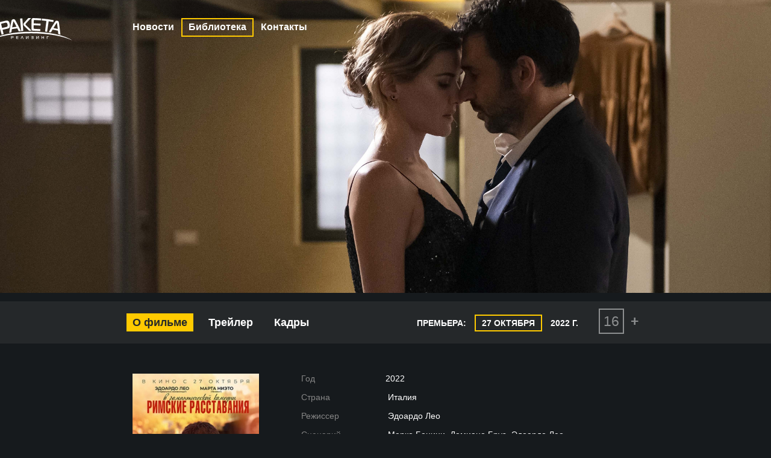

--- FILE ---
content_type: text/html; charset=UTF-8
request_url: http://raketafilm.ru/lib/detail.php?tabs=film&ID=1344
body_size: 3992
content:
<html>
<head>
<meta http-equiv="Content-Type" content="text/html; charset=UTF-8" />
<link href="/bitrix/cache/css/s1/raketafilm_film/kernel_main/kernel_main.css?171430719936635" type="text/css"  rel="stylesheet" />
<link href="/bitrix/cache/css/s1/raketafilm_film/page_627c514cbf574dca364f866b1e3b2ff7/page_627c514cbf574dca364f866b1e3b2ff7.css?171430719935481" type="text/css"  rel="stylesheet" />
<link href="/bitrix/cache/css/s1/raketafilm_film/template_7cc119f943ce2d47714e24c44c8dd22d/template_7cc119f943ce2d47714e24c44c8dd22d.css?171430719967164" type="text/css"  data-template-style="true"  rel="stylesheet" />
<script type="text/javascript">if(!window.BX)window.BX={message:function(mess){if(typeof mess=='object') for(var i in mess) BX.message[i]=mess[i]; return true;}};</script>
<script type="text/javascript">(window.BX||top.BX).message({'JS_CORE_LOADING':'Загрузка...','JS_CORE_NO_DATA':'- Нет данных -','JS_CORE_WINDOW_CLOSE':'Закрыть','JS_CORE_WINDOW_EXPAND':'Развернуть','JS_CORE_WINDOW_NARROW':'Свернуть в окно','JS_CORE_WINDOW_SAVE':'Сохранить','JS_CORE_WINDOW_CANCEL':'Отменить','JS_CORE_H':'ч','JS_CORE_M':'м','JS_CORE_S':'с','JSADM_AI_HIDE_EXTRA':'Скрыть лишние','JSADM_AI_ALL_NOTIF':'Показать все','JSADM_AUTH_REQ':'Требуется авторизация!','JS_CORE_WINDOW_AUTH':'Войти','JS_CORE_IMAGE_FULL':'Полный размер'});</script>
<script type="text/javascript">(window.BX||top.BX).message({'LANGUAGE_ID':'ru','FORMAT_DATE':'DD.MM.YYYY','FORMAT_DATETIME':'DD.MM.YYYY HH:MI:SS','COOKIE_PREFIX':'BITRIX_SM','SERVER_TZ_OFFSET':'10800','SITE_ID':'s1','USER_ID':'','SERVER_TIME':'1769913091','USER_TZ_OFFSET':'0','USER_TZ_AUTO':'Y','bitrix_sessid':'3e942c85095dd0231fdf55d68c6da334'});</script>


<script type="text/javascript" src="/bitrix/cache/js/s1/raketafilm_film/kernel_main/kernel_main.js?1714997188317528"></script>
<script type="text/javascript">BX.setJSList(['/bitrix/js/main/core/core.js?142468872197612','/bitrix/js/main/core/core_ajax.js?142468871935278','/bitrix/js/main/json/json2.min.js?14246207093467','/bitrix/js/main/core/core_ls.js?142462070910330','/bitrix/js/main/session.js?14246886393170','/bitrix/js/main/core/core_popup.js?142468871939406','/bitrix/js/main/core/core_window.js?142468862996525','/bitrix/js/main/utils.js?142462070930972','/bitrix/templates/raketafilm_film/components/bitrix/catalog.element/library/script.js?142462072450044','/bitrix/templates/raketafilm_film/js/jquery-2.1.1.min.js?142462072584249','/bitrix/templates/raketafilm_film/js/jquery-1.4.3.min.js?142462072577888','/bitrix/templates/raketafilm_film/js/jquery.mCustomScrollbar.concat.min.js?142462072540301','/bitrix/templates/raketafilm_film/js/lightbox.min.js?14246207257800','/bitrix/templates/raketafilm_film/js/jquery.fancybox-1.3.4.pack.js?142462072515628','/bitrix/templates/raketafilm_film/components/bitrix/catalog.element/library_menu/script.js?142462072548321']); </script>
<script type="text/javascript">BX.setCSSList(['/bitrix/js/main/core/css/core.css?14246887195336','/bitrix/js/main/core/css/core_popup.css?142468863328664','/bitrix/templates/raketafilm_film/components/bitrix/catalog.element/library/style.css?142462072429781','/bitrix/templates/raketafilm_film/components/bitrix/catalog.element/library/themes/blue/style.css?14246207251098','/bitrix/templates/raketafilm/css/styles_1424620724.css?142462271319813','/bitrix/templates/raketafilm_film/css/lightbox.css?14246207254122','/bitrix/templates/raketafilm_film/css/jquery.fancybox-1.3.4.css?14246207258972','/bitrix/templates/raketafilm_film/components/bitrix/catalog.element/library_menu/style.css?142462072529611']); </script>


<script type="text/javascript" src="/bitrix/cache/js/s1/raketafilm_film/template_b00cf517ebfc15c35d911394b8d2eb0b/template_b00cf517ebfc15c35d911394b8d2eb0b.js?1714307199275185"></script>
<script type="text/javascript" src="/bitrix/cache/js/s1/raketafilm_film/page_4a98fcfcbfff5daa4714d7bef2970e49/page_4a98fcfcbfff5daa4714d7bef2970e49.js?171430719950249"></script>
<script type="text/javascript">
bxSession.Expand(1440, '3e942c85095dd0231fdf55d68c6da334', false, '921db42961dc77a3d25964c437be6901');
</script>
<script type="text/javascript">var _ba = _ba || []; _ba.push(["aid", "fb6e6606e6d242abcf047381bc4d1124"]); _ba.push(["host", "raketafilm.ru"]); (function() {var ba = document.createElement("script"); ba.type = "text/javascript"; ba.async = true;ba.src = (document.location.protocol == "https:" ? "https://" : "http://") + "bitrix.info/ba.js";var s = document.getElementsByTagName("script")[0];s.parentNode.insertBefore(ba, s);})();</script>


<title>
    РИМСКИЕ РАССТАВАНИЯ</title>
    	    	            	
	    <link rel="stylesheet" href="/bitrix/templates/raketafilm_film/js/jquery.mCustomScrollbar.css">
    <meta name='yandex-verification' content='61a783b7a33d2ffe' />
</head>
<body>
<script>
    (function(i,s,o,g,r,a,m){i['GoogleAnalyticsObject']=r;i[r]=i[r]||function(){
        (i[r].q=i[r].q||[]).push(arguments)},i[r].l=1*new Date();a=s.createElement(o),
        m=s.getElementsByTagName(o)[0];a.async=1;a.src=g;m.parentNode.insertBefore(a,m)
    })(window,document,'script','//www.google-analytics.com/analytics.js','ga');

    ga('create', 'UA-60348833-1', 'auto');
    ga('send', 'pageview');

</script>
<!-- Yandex.Metrika counter --><script type="text/javascript">(function (d, w, c) { (w[c] = w[c] || []).push(function() { try { w.yaCounter28922240 = new Ya.Metrika({id:28922240, webvisor:true, clickmap:true, trackLinks:true, accurateTrackBounce:true, trackHash:true}); } catch(e) { } }); var n = d.getElementsByTagName("script")[0], s = d.createElement("script"), f = function () { n.parentNode.insertBefore(s, n); }; s.type = "text/javascript"; s.async = true; s.src = (d.location.protocol == "https:" ? "https:" : "http:") + "//mc.yandex.ru/metrika/watch.js"; if (w.opera == "[object Opera]") { d.addEventListener("DOMContentLoaded", f, false); } else { f(); } })(document, window, "yandex_metrika_callbacks");</script><noscript><div><img src="//mc.yandex.ru/watch/28922240" style="position:absolute; left:-9999px;" alt="" /></div></noscript><!-- /Yandex.Metrika counter -->
    <header class="main-header">
        <div class="wrap">
				<a href="/">
					<img src="/bitrix/templates/raketafilm/img/logo.png" alt="" width="" height="" class="logo" />
				</a>
                        <nav class="top-menu">
	
					<a href="/news/">Новости</a>
		
	
					<a class="active" href="/lib/">Библиотека</a>
		
	
					<a href="/contacts/">Контакты</a>
		
	</nav>

			</div>
        <div class="main-menu">
    <div class="wrap cf">
        <nav class="fll">
            <a href="/lib/detail.php?tabs=film&ID=1344"  class="active">О фильме</a>
            <a href="/lib/detail.php?tabs=trailer&ID=1344" >Трейлер</a>
            <a href="/lib/detail.php?tabs=frame&ID=1344" >Кадры</a>
                    </nav>

        <div class="flr movie-info">
                            <p>Премьера: <span class="premiere-date">27 Октября</span> 2022 г.</p>

                                        <p class="rating"><span>16</span> +</p>
                    </div>
    </div>
</div>
<div class="header-background">
<img src="/upload/iblock/c1a/c1a5c41008a93c3acb80b840cb1d811f.jpg" alt="" width="1440" height="">
</div>
<div class="film-blackout" style="background: rgba(0, 0, 0, 0);"></div>

	</header>

		<main>
            <div class="wrap">


<!--Табы-->
        <div class="movie-information">
            <img src="/upload/iblock/fc7/fc70d00ddc3dde6de1493da8682f835d.jpg" alt="" width="210" height="" class="movie-poster">

            <div class="oh">
                <dl>
                    <dt>Год
                    </dt><dd>2022</dd>
                </dl>
                <dl>
                    <dt>Страна</dt>
                    <dd>                                                    Италия</dd>
                </dl>
                                <dl>
                    <dt>Режиссер</dt>
                    <dd>
                                                                            Эдоардо Лео                    </dd>
                </dl>
                                                <dl>
                    <dt>Сценарий</dt>
                    <dd>
                                                                                                                                    Марко Бонини, Дамиано Бруэ, Эдоардо Лео                    </dd>
                </dl>
                                                <dl>
                    <dt>Продюсер</dt>
                    <dd>
                                                                                                                                     Федерика Лучизано, Фульвио Лучизано, Антония Нава                    </dd>
                </dl>
                                                                <dl class="mt50">
                    <dt>Премьера РФ</dt>
                    <dd>27 Октября 2022</dd>
                </dl>
                

                                                    <dl class="mt50">
                        <dt>В главных ролях</dt>
                        <dd>
                                                                                                                                                                                                                        Эдоардо Лео, Марта Ньето, Клаудия Джерини, Стефано Фрези, Марко Бонини                        </dd>
                    </dl>
                            </div>
        </div>

        

<div class="movie-description">
    Насколько бывает трудно расстаться после брака или отношений длиной в 10 лет. Как тяжело найти правильный способ, подобрать слова. Как уйти от мужчины, которому не хочешь причинить боль? Что если однажды, в момент отчаяния, ты решишься написать письмо в любимый журнал, в специальную колонку? И что если это письмо вдруг окажется на столе у того, от кого ты хочешь уйти?<br>
 <br>
 Трейлер фильма&nbsp;<a href="https://www.youtube.com/watch?v=yxBDxe5uA3w">РИМСКИЕ РАССТАВАНИЯ в кинотеатрах с 27 октября | Трейлер - YouTube</a><br></div>
<script type="text/javascript">
BX.ready(
	BX.defer(function(){
		if (!!window.obbx_2651810545_1344)
		{
			window.obbx_2651810545_1344.allowViewedCount(true);
		}
	})
);
</script>


</div>
</main>
</body>
</html>

--- FILE ---
content_type: text/css
request_url: http://raketafilm.ru/bitrix/cache/css/s1/raketafilm_film/template_7cc119f943ce2d47714e24c44c8dd22d/template_7cc119f943ce2d47714e24c44c8dd22d.css?171430719967164
body_size: 11204
content:



/* Start:/bitrix/templates/raketafilm/css/styles_1424620724.css*/
body,div,dl,dt,dd,ul,ol,li,h1,h2,h3,h4,h5,h6,pre,form,fieldset,input,textarea,p,blockquote,th,td,article,aside,canvas,details,figcaption,figure,footer,header,hgroup,menu,nav,section,summary,time,mark,audio,video{margin:0;padding:0;}table{border-collapse:collapse;border-spacing:0;}fieldset,img,span{border:0;}address,caption,cite,code,dfn,th,var{font-style:normal;font-weight:normal;}ol,ul{list-style:none;}caption,th{text-align:left;}abbr,acronym{border:0;}sup,sub{vertical-align:baseline;position:relative;top:-0.4em;}sub{top:.4em;}article,aside,details,figcaption,figure,footer,header,hgroup,menu,nav,section,main,time{display:block;}.fll{float:left !important;}.flr{float:right !important;}.oh{overflow:hidden !important;}.dn{display:none !important;}.db{display:block !important;}.dib{display:inline-block !important;}.r{text-align:right !important;}.l{text-align:left !important;}.c{text-align:center !important;}.bold{font-weight:bold !important;}.red{color:#c33 !important;}.gray{color:#858585 !important;}.mt0{margin-top:0 !important;}.mt15{margin-top:15px !important;}.mt50{margin-top:50px !important;}.mb0{margin-bottom:0 !important;}.mb5{margin-bottom:5px !important;}.mb10{margin-bottom:10px !important;}.mb15{margin-bottom:15px !important;}.mb20{margin-bottom:20px !important;}.mb25{margin-bottom:25px !important;}.mb30{margin-bottom:30px !important;}.mb50{margin-bottom:50px !important;}.mr5{margin-right:5px !important;}.mr10{margin-right:10px !important;}.jf{text-align:justify;width:100%;font-size:.1px;}.jf > li,.jf .jfix,.jf .jfItem{display:inline-block;font-size:1.2rem;text-align:left;vertical-align:top;}.jf .jfix{width:100%;}.jf .jfix,.jf .dummy{font:0/0 A;height:0;margin:0 !important;padding:0 !important;}.cf:before,.cf:after{content:" ";display:table;}.cf:after{clear:both;}html{font-size:62.5%;}body,html{height:100%;}body{background:#161a1d;font-family:'Myriad Pro', sans-serif;color:#fff;font-size:1.4rem;-webkit-text-size-adjust:100%;text-rendering:optimizeLegibility;}a{color:inherit;text-decoration:none;}a:hover{color:#ffdf63;}.h1,.h2{text-transform:uppercase;}.h1{font-size:2.6rem;}.h2{font-size:1.8rem;}.select{display:block;width:160px;border:1px solid #fff;border-radius:4px;font-size:1.4rem;padding:6px 25px 6px 10px;position:relative;white-space:nowrap;cursor:default;-webkit-box-sizing:border-box;-moz-box-sizing:border-box;-o-box-sizing:border-box;box-sizing:border-box;}.select:after{background:url('/bitrix/templates/raketafilm/img/sprite.png') -9px 0 no-repeat;position:absolute;right:10px;top:50%;margin-top:-6px;content:'';width:10px;height:12px;cursor:pointer;}.select:hover{border-color:#ffca00;color:#ffca00;}.select:hover:after{background-position:-19px 0;}.select.active{background:#fff;color:#161a1d;border-radius:4px 4px 0 0;border-color:#fff;border-bottom-color:#a6a8a9;z-index:1;}.select.active ul{max-height:500px;}.select span{overflow:hidden;display:block;text-overflow:ellipsis;}.select ul{position:absolute;top:100%;background:#fff;margin-top:1px;left:-1px;right:-1px;border-radius:0 0 4px 4px;overflow:hidden;max-height:0;text-align:left;-webkit-transition:max-height .3s ease 0s;-moz-transition:max-height .3s ease 0s;-o-transition:max-height .3s ease 0s;transition:max-height .3s ease 0s;}.select ul li{padding:3px 26px 3px 11px;cursor:pointer;}.select ul li:hover{background:#fff3c4;}.select ul .selected{position:relative;}.select ul .selected:after{background:url("/bitrix/templates/raketafilm/img/sprite.png") no-repeat -29px 0;content:"";cursor:pointer;height:10px;margin-top:-5px;position:absolute;right:10px;top:50%;width:10px;}@font-face{font-family:'robotoregular';src:url('/bitrix/templates/raketafilm/fonts/roboto-regular.eot');src:url('/bitrix/templates/raketafilm/fonts/roboto-regular.eot?#iefix') format('embedded-opentype'), url('/bitrix/templates/raketafilm/fonts/roboto-regular.woff2') format('woff2'), url('/bitrix/templates/raketafilm/fonts/roboto-regular.woff') format('woff'), url('/bitrix/templates/raketafilm/fonts/roboto-regular.ttf') format('truetype');font-weight:normal;font-style:normal;}.roboto{font-family:'robotoregular', 'Myriad Pro', sans-serif;}.wrap{width:840px;padding:0 20px;margin:0 auto;}main{padding-bottom:115px;}.main-title{font-size:7.2rem;text-transform:uppercase;letter-spacing:2px;font-weight:500;}.library-title{font-size:3.2rem;font-weight:bold;text-transform:uppercase;text-align:center;margin-bottom:50px;}.small-gray{color:#979898;font-weight:normal;font-size:1.6rem;}.icon{background:url("/bitrix/templates/raketafilm/img/sprite.png") no-repeat;display:inline-block;}.back-link-icon{width:9px;height:12px;}.play-icon{width:88px;height:88px;background-position:0 -12px;cursor:pointer;}.play-icon:hover{background-position:0 -123px;}.list-icon{background-position:0 -211px;height:20px;width:20px;}.list-icon:hover{background-position:-20px -211px;}.tile-icon{background-position:-40px -211px;height:19px;width:19px;}.tile-icon:hover{background-position:-59px -211px;}.zoom-up-icon{background-position:0 -322px;height:44px;width:44px;}.download-icon{background-position:-40px 0;height:11px;width:12px;}.download-icon:hover{background-position:-52px 0;}.icon-clock{background-position:-64px 0;height:12px;width:12px;}.icon-arrow{cursor:pointer;height:45px;width:45px;}.icon-arrow-up{background-position:-45px -231px;}.icon-arrow-up:hover{background-position:0 -276px;}.icon-arrow-down{background-position:0 -231px;}.icon-arrow-down:hover{background-position:-45px -276px;}.film-blackout{background:rgba(0,0,0,0.2);bottom:0;content:"";left:0;position:absolute;right:0;top:0;}.logo{position:absolute;right:100%;margin-right:80px;}.main-header{height:470px;padding-top:30px;position:relative;padding-bottom:70px;margin-bottom:50px;overflow:hidden;}.main-header .wrap{position:relative;z-index:1;}.main-header .top-menu{margin-bottom:150px;}.inner-header{padding-top:30px;margin-bottom:70px;}.inner-header .wrap{position:relative;}.header-background{position:absolute;top:0;left:50%;margin-left:-720px;}.top-menu{font-size:0;margin-left:-12px;font-weight:bold;}.top-menu a{font-size:1.6rem;display:inline-block;line-height:25px;padding:0 10px;border:2px solid transparent;padding-bottom:2px;}.top-menu a:hover{color:#ffca00;}.top-menu .active{border-color:#ffca00;cursor:default;}.top-menu .active:hover{color:#fff;}.producer{text-transform:uppercase;}.main-menu{background:#25282a;position:absolute;z-index:1;bottom:0;left:0;right:0;padding:20px 0;}.main-menu p{display:inline-block;}.main-menu nav{font-size:0;margin-left:-10px;}.main-menu nav a{display:inline-block;font-size:1.8rem;font-weight:bold;line-height:30px;padding:0 10px;}.main-menu nav a + a{margin-left:15px;}.main-menu nav a.active,.main-menu nav a:hover{color:#25282a;background:#ffca00;}.movie-info{text-align:right;font-size:1.4rem;text-transform:uppercase;font-weight:bold;line-height:67px;margin:-20px 0;}.movie-info .premiere-date{border:2px solid #ffca00;margin:0 10px;padding:0 10px;line-height:24px;display:inline-block;}.movie-info .rating{margin-left:30px;color:#8d8f90;font-size:2.3rem;}.movie-info .rating span{width:38px;height:38px;line-height:38px;border:2px solid #8d8f90;text-align:center;display:inline-block;margin-right:5px;font-weight:300;}.library-menu{text-align:center;text-transform:uppercase;font-size:0;margin-bottom:30px;font-family:'robotoregular', 'Myriad Pro', sans-serif;}.library-menu li{display:inline-block;font-size:1.6rem;}.library-menu li + li{margin-left:40px;}.library-menu span{border-bottom:1px solid #ffca00;}.main-page{position:relative;}.main-page h1{font-size:5rem;text-transform:uppercase;font-weight:300;}.main-page main{padding-bottom:0;height:100%;}.main-page img{display:block;}.main-page .right-navigation{border-right:2px dotted #908e8e;bottom:0;position:absolute;right:30px;top:0;z-index:1;text-align:right;z-index:15;}.main-page .right-navigation li{padding-right:30px;position:absolute;right:30px;white-space:nowrap;cursor:pointer;}.main-page .right-navigation .title{font-size:2rem;margin-bottom:5px;text-transform:uppercase;font-weight:bold;position:relative;}.main-page .right-navigation .title:after{background:#fff;border-radius:10px;content:"";height:12px;position:absolute;right:-37px;width:12px;top:50%;margin-top:-6px;}.main-page .right-navigation .premiere{color:#cacaca;}.main-page .inner-header{position:absolute;top:0;left:0;right:0;z-index:10;}.main-page .slide-item{height:800px;overflow:hidden;position:relative;}.main-page .slide-item img{display:block;left:50%;position:absolute;top:0;-webkit-transform:translateX(-50%);-moz-transform:translateX(-50%);-o-transform:translateX(-50%);transform:translateX(-50%);}.main-page .movie{z-index:1;position:absolute;top:230px;right:0;width:1200px;border-top:1px solid rgba(255,255,255,0.4);padding-top:10px;}.main-page .title-wrap{position:relative;}.main-page .premier{font-weight:bold;margin-bottom:90px;text-transform:uppercase;}.main-page .premier span{vertical-align:middle;line-height:24px;display:inline-block;}.main-page .premier .producer{line-height:30px;}.main-page .date{border:2px solid #ffca00;color:#fff;margin:0 10px;padding:0 10px;}.main-page .rating{border:2px solid;text-align:center;width:23px;margin-left:30px;}.main-page .producer{border-left:1px solid rgba(255,255,255,0.4);margin-left:30px;padding-left:30px;}.main-page .play{font-size:1rem;margin:-44px 100px 0 0;position:absolute;right:100%;text-transform:uppercase;top:50%;}.main-page .play p{left:50%;position:absolute;top:100%;-webkit-transform:translateX(-50%);-moz-transform:translateX(-50%);-o-transform:translateX(-50%);transform:translateX(-50%);}.main-page .info{color:#d2cdcc;font-size:1.6rem;font-weight:bold;width:600px;margin-bottom:90px;}.main-page .description .about{color:#ffca00;font-size:1.8rem;font-weight:bold;padding-left:50px;position:relative;margin-right:30px;}.main-page .description .about:after{background:url("/bitrix/templates/raketafilm/css/../img/sprite.png") no-repeat -45px -323px;content:"";height:18px;left:0;position:absolute;width:21px;}.main-page .news-box{width:360px;font-size:1.6rem;display:inline-block;vertical-align:top;}.main-page .news-box .news{text-transform:uppercase;font-weight:bold;margin-bottom:5px;}.main-page .news-box .title{color:#ffca00;margin-bottom:5px;}.back-link{font-size:1.2rem;padding-left:20px;text-transform:uppercase;text-decoration:underline;font-weight:bold;}.back-link .back-link-icon{display:inline-block;vertical-align:middle;margin-right:8px;}.date{color:#858585;text-transform:uppercase;margin-bottom:15px;}.date span{margin-left:10px;}.white-bg-box{padding:35px 45px 40px 35px;background:#fff;color:#161a1d;font-size:1.6rem;}.white-bg-box a{border-bottom:1px solid;}.white-bg-box p + p{margin-top:25px;}.white-bg-box .h1{width:70%;font-weight:600;}.movie-information{margin-bottom:50px;overflow:hidden;}.movie-information dl + dl{margin-top:15px;}.movie-information dt,.movie-information dd{display:inline-block;vertical-align:top;}.movie-information dt{color:#858585;width:140px;}.movie-information dd{width:400px;}.movie-poster{float:left;margin-right:70px;}.movie-description{padding-top:50px;margin-bottom:50px;border-top:1px solid #45484a;font-size:1.8rem;}.movie-description p + p{margin-top:30px;}.rating-box{margin-bottom:60px;}.rating-box li{display:inline-block;vertical-align:top;}.rating-box li + li{margin-left:30px;}.rating-box .rating{border:3px solid #fff;display:inline-block;height:25px;line-height:25px;padding:0 4px;}.rating-box .rating span{display:inline-block;vertical-align:middle;font-size:10px;line-height:1;}.rating-box .rating span + span{font-size:20px;font-weight:bold;margin-left:5px;}.news-list li{height:320px;overflow:hidden;background:#1e2326;position:relative;}.news-list li + li{margin-top:30px;}.news-list .oh{padding:25px 50px 40px 0;}.news-list .h1{color:#ffca00;font-weight:300;margin-bottom:10px;}.news-list .text{font-size:1.6rem;}.news-list .img-wrap{width:355px;height:100%;position:relative;float:left;margin-right:30px;overflow:hidden;}.news-list .img-wrap img{position:absolute;top:50%;left:50%;-webkit-transform:translate(-50%,-50%);-moz-transform:translate(-50%,-50%);-o-transform:translate(-50%,-50%);transform:translate(-50%,-50%);}.news-list .img-wrap:hover .play-icon{background-position:0 -123px;}.news-list .read{bottom:20px;left:385px;position:absolute;text-decoration:underline;text-transform:uppercase;}.news-list .play-icon{bottom:30px;position:absolute;right:30px;}.paginator{background:#101315;padding:10px 20px;font-size:0;display:inline-block;}.paginator li{display:inline-block;font-size:2.7rem;vertical-align:middle;}.paginator li:first-child{margin-right:50px;}.paginator li:last-child{margin-left:50px;}.paginator a{padding:0 10px;display:block;}.paginator a:hover{color:#ffca00;}.paginator .active a{color:#b2850d;}.paginator .arrow{display:block;width:18px;height:23px;background:url('/bitrix/templates/raketafilm/img/sprite.png') 0 0 no-repeat;cursor:pointer;}.paginator .left{background-position:-18px -100px;}.paginator .left:hover{background-position:-54px -100px;}.paginator .right{background-position:0 -100px;}.paginator .right:hover{background-position:-36px -100px;}.paginator .disabled{opacity:.2;}.paginator .disabled .arrow{cursor:default;}.paginator .disabled .left{background-position:-18px -100px;}.paginator .disabled .right{background-position:0 -100px;}.library-control{font-size:0;margin-bottom:50px;position:relative;z-index:1;}.library-control > li{display:inline-block;vertical-align:middle;}.library-control > li + li{margin-left:20px;}.library-tile-list{margin-top:-50px;}.library-tile-list li{margin-top:50px;width:254px;}.library-tile-list img{display:block;margin-bottom:15px;box-shadow:0 0 10px #000;}.library-tile-list .title{font-size:1.8rem;text-transform:uppercase;font-weight:bold;margin-bottom:5px;}.library-tile-list .premiere{color:#787a7c;font-size:1.4rem;}.view-switcher-control{border-radius:4px;cursor:pointer;display:table-cell;height:40px;text-align:center;vertical-align:middle;width:40px;}.view-switcher-control:hover .list-icon{background-position:-20px -211px;}.view-switcher-control:hover .tile-icon{background-position:-59px -211px;}.view-switcher-control.active{cursor:default;background:#2d3033;}.view-switcher-control.active .list-icon{background-position:0 -211px;}.view-switcher-control.active .tile-icon{background-position:-40px -211px;}.library-list{margin-bottom:120px;}.library-list li{height:176px;overflow:hidden;background:#1e2326;}.library-list li + li{margin-top:30px;}.library-list .oh{padding:20px 40px 15px 0;}.library-list .h2{font-weight:bold;margin-bottom:5px;}.library-list .premiere{color:#86888a;margin-bottom:20px;}.library-list .text{font-size:1.6rem;}.library-list .img-wrap{width:250px;height:100%;position:relative;float:left;margin-right:30px;overflow:hidden;}.library-list .img-wrap img{position:absolute;top:50%;left:50%;-webkit-transform:translate(-50%,-50%);-moz-transform:translate(-50%,-50%);-o-transform:translate(-50%,-50%);transform:translate(-50%,-50%);}.stills-list{margin:-30px 0 70px;}.stills-list li{width:250px;height:220px;background:#000;overflow:hidden;position:relative;margin-top:30px;}.stills-list li img{position:absolute;top:50%;left:50%;-webkit-transform:translate(-50%,-50%);-moz-transform:translate(-50%,-50%);-o-transform:translate(-50%,-50%);transform:translate(-50%,-50%);}.stills-list a:hover .zoom-up-icon{display:block;}.stills-list .zoom-up-icon{z-index:1;position:absolute;top:20px;left:20px;display:none;}.trailers-list{margin:-20px 0 70px;}.trailers-list li{width:265px;}.trailers-list a{display:block;}.trailers-list a:hover .zoom-up-icon{display:block;}.trailers-list a:hover .play-icon{background-position:0 -123px;}.trailers-list a:hover .title{color:#fff;text-decoration:underline;}.trailers-list .trailer{height:150px;background:#000;overflow:hidden;position:relative;margin-top:30px;margin-bottom:20px;}.trailers-list .trailer img{position:absolute;top:50%;left:50%;-webkit-transform:translate(-50%,-50%);-moz-transform:translate(-50%,-50%);-o-transform:translate(-50%,-50%);transform:translate(-50%,-50%);}.trailers-list .play-icon{z-index:1;position:absolute;top:50%;left:50%;margin:-44px 0 0 -44px;}.trailers-list .date{text-transform:none;color:#5c5f61;font-weight:bold;}.trailers-list .title{text-transform:uppercase;font-weight:bold;}.cinema-box{padding-bottom:50px;}.posters-list{color:#a0a3a4;font-size:1.2rem;margin-top:30px;}.posters-list li{width:170px;margin-top:30px;}.posters-list .download-link{position:relative;padding-right:15px;margin-top:10px;display:block;}.posters-list .download-link .icon{position:absolute;right:0;top:50%;margin-top:-6px;}.posters-list .download-link:hover .download-icon{background-position:-52px 0;}.posters-list .poster{width:170px;height:250px;display:table-cell;vertical-align:middle;}.cinema-box .left-column{float:left;}.cinema-box .left-column .title-box{font-size:1.6rem;font-weight:bold;text-transform:uppercase;margin-bottom:10px;}.cinema-box .left-column .title-box h2{font-size:1.6rem;display:inline-block;}.cinema-box .left-column .title-box .time{margin-left:10px;color:#979898;}.cinema-box .left-column .title-box .icon-clock{margin-right:3px;}.cinema-box .right-column{float:right;}.cinema-box .right-column .title-box{padding-bottom:10px;border-bottom:1px solid #45484a;margin-bottom:15px;}.cinema-box .video{background:#000;position:relative;width:500px;height:280px;cursor:pointer;margin-bottom:20px;}.cinema-box .video .play-icon{z-index:1;position:absolute;top:50%;left:50%;margin:-44px 0 0 -44px;}.cinema-box .video:hover .play-icon{background-position:0 -123px;}.cinema-box .video-sizes{background:#101315;padding:5px 15px 10px;font-size:0;width:500px;color:#a0a3a4;-webkit-box-sizing:border-box;-moz-box-sizing:border-box;-o-box-sizing:border-box;box-sizing:border-box;}.cinema-box .video-sizes li{display:inline-block;font-size:1.4rem;width:50%;margin-top:5px;}.cinema-box .download{margin-left:10px;}.cinema-box .download:hover{color:#ffca00;cursor:pointer;}.cinema-box .download:hover .download-icon{background-position:-52px 0;}.cinema-box .orange{color:#ffca00;cursor:pointer;}.cinema-box .orange:hover{text-decoration:underline;}.cinema-box .mCustomScrollBox{border-bottom:1px solid #000;}.cinema-box .mCSB_scrollTools .mCSB_draggerRail{background-color:#2b2f31;width:1px;}.cinema-box .mCSB_scrollTools .mCSB_dragger .mCSB_dragger_bar{background-color:#525659;border-radius:0;left:-2px;width:5px;}.trailers-video-list li{height:80px;overflow:hidden;cursor:pointer;}.trailers-video-list li + li{margin-top:10px;}.trailers-video-list .img-wrap{width:90px;height:80px;position:relative;overflow:hidden;float:left;margin-right:15px;}.trailers-video-list .img-wrap img{position:absolute;top:50%;left:50%;-webkit-transform:translate(-50%,-50%);-moz-transform:translate(-50%,-50%);-o-transform:translate(-50%,-50%);transform:translate(-50%,-50%);}.trailers-video-list .title{text-transform:uppercase;font-weight:bold;font-size:1.6rem;margin-bottom:3px;}.trailers-video-list .time{font-size:1rem;color:#979898;margin-bottom:8px;}.trailers-video-list .link{color:#ffca00;font-weight:bold;}.trailers-video-list .active .img-wrap:after{content:'';position:absolute;border:2px solid #ffca00;top:0;bottom:0;left:0;right:0;z-index:2;}.contacts{font-size:0;}.contacts li{display:inline-block;vertical-align:top;width:40%;font-size:1.8rem;padding-right:10%;}.contacts li + li{padding:0 0 0 10%;}.contacts dl + dl{margin-top:15px;}.contacts dt{margin-bottom:7px;}.contacts dd{font-size:1.4rem;padding-left:25px;}.social-line{font-size:0;}.social-line li{display:inline-block;}.social-line li + li{margin-left:30px;}.full-line-social{overflow:hidden;margin-top:50px;}.full-line-social li{float:left;}.full-line-social li + li{margin-left:20px;float:right;}
/* End */



/* Start:/bitrix/templates/raketafilm_film/css/lightbox.css*/
/* Preload images */
body:after {
  content: url(/bitrix/templates/raketafilm_film/img/close.png) url(/bitrix/templates/raketafilm_film/img/loading.gif) url(/bitrix/templates/raketafilm_film/img/prev.png) url(/bitrix/templates/raketafilm_film/img/next.png);
  display: none;
}

.lightboxOverlay {
  position: absolute;
  top: 0;
  left: 0;
  z-index: 9999;
  background-color: black;
  filter: progid:DXImageTransform.Microsoft.Alpha(Opacity=80);
  opacity: 0.8;
  display: none;
}

.lightbox {
  position: absolute;
  left: 0;
  width: 100%;
  z-index: 10000;
  text-align: center;
  line-height: 0;
  font-weight: normal;
}

.lightbox .lb-image {
  display: block;
  height: auto;
  max-width: inherit;
  -webkit-border-radius: 3px;
  -moz-border-radius: 3px;
  -ms-border-radius: 3px;
  -o-border-radius: 3px;
  border-radius: 3px;
}

.lightbox a img {
  border: none;
}

.lb-outerContainer {
  position: relative;
  background-color: white;
  *zoom: 1;
  width: 250px;
  height: 250px;
  margin: 0 auto;
  -webkit-border-radius: 4px;
  -moz-border-radius: 4px;
  -ms-border-radius: 4px;
  -o-border-radius: 4px;
  border-radius: 4px;
}

.lb-outerContainer:after {
  content: "";
  display: table;
  clear: both;
}

.lb-container {
  padding: 4px;
}

.lb-loader {
  position: absolute;
  top: 43%;
  left: 0;
  height: 25%;
  width: 100%;
  text-align: center;
  line-height: 0;
}

.lb-cancel {
  display: block;
  width: 32px;
  height: 32px;
  margin: 0 auto;
  background: url(/bitrix/templates/raketafilm_film/img/loading.gif) no-repeat;
}

.lb-nav {
  position: absolute;
  top: 0;
  left: 0;
  height: 100%;
  width: 100%;
  z-index: 10;
}

.lb-container > .nav {
  left: 0;
}

.lb-nav a {
  outline: none;
  background-image: url('[data-uri]');
}

.lb-prev, .lb-next {
  height: 100%;
  cursor: pointer;
  display: block;
}

.lb-nav a.lb-prev {
  width: 34%;
  left: 0;
  float: left;
  background: url(/bitrix/templates/raketafilm_film/img/prev.png) left 48% no-repeat;
  filter: progid:DXImageTransform.Microsoft.Alpha(Opacity=0);
  opacity: 0;
  -webkit-transition: opacity 0.6s;
  -moz-transition: opacity 0.6s;
  -o-transition: opacity 0.6s;
  transition: opacity 0.6s;
}

.lb-nav a.lb-prev:hover {
  filter: progid:DXImageTransform.Microsoft.Alpha(Opacity=100);
  opacity: 1;
}

.lb-nav a.lb-next {
  width: 64%;
  right: 0;
  float: right;
  background: url(/bitrix/templates/raketafilm_film/img/next.png) right 48% no-repeat;
  filter: progid:DXImageTransform.Microsoft.Alpha(Opacity=0);
  opacity: 0;
  -webkit-transition: opacity 0.6s;
  -moz-transition: opacity 0.6s;
  -o-transition: opacity 0.6s;
  transition: opacity 0.6s;
}

.lb-nav a.lb-next:hover {
  filter: progid:DXImageTransform.Microsoft.Alpha(Opacity=100);
  opacity: 1;
}

.lb-dataContainer {
  margin: 0 auto;
  padding-top: 5px;
  *zoom: 1;
  width: 100%;
  -moz-border-radius-bottomleft: 4px;
  -webkit-border-bottom-left-radius: 4px;
  border-bottom-left-radius: 4px;
  -moz-border-radius-bottomright: 4px;
  -webkit-border-bottom-right-radius: 4px;
  border-bottom-right-radius: 4px;
}

.lb-dataContainer:after {
  content: "";
  display: table;
  clear: both;
}

.lb-data {
  padding: 0 4px;
  color: #ccc;
}

.lb-data .lb-details {
  width: 85%;
  float: left;
  text-align: left;
  line-height: 1.1em;
}

.lb-data .lb-caption {
  font-size: 13px;
  font-weight: bold;
  line-height: 1em;
}

.lb-data .lb-number {
  display: block;
  clear: left;
  padding-bottom: 1em;
  font-size: 12px;
  color: #999999;
}

.lb-data .lb-close {
  display: block;
  float: right;
  width: 30px;
  height: 30px;
  background: url(/bitrix/templates/raketafilm_film/img/close.png) top right no-repeat;
  text-align: right;
  outline: none;
  filter: progid:DXImageTransform.Microsoft.Alpha(Opacity=70);
  opacity: 0.7;
  -webkit-transition: opacity 0.2s;
  -moz-transition: opacity 0.2s;
  -o-transition: opacity 0.2s;
  transition: opacity 0.2s;
}

.lb-data .lb-close:hover {
  cursor: pointer;
  filter: progid:DXImageTransform.Microsoft.Alpha(Opacity=100);
  opacity: 1;
}

/* End */



/* Start:/bitrix/templates/raketafilm_film/css/jquery.fancybox-1.3.4.css*/
/*
 * FancyBox - jQuery Plugin
 * Simple and fancy lightbox alternative
 *
 * Examples and documentation at: http://fancybox.net
 * 
 * Copyright (c) 2008 - 2010 Janis Skarnelis
 * That said, it is hardly a one-person project. Many people have submitted bugs, code, and offered their advice freely. Their support is greatly appreciated.
 * 
 * Version: 1.3.4 (11/11/2010)
 * Requires: jQuery v1.3+
 *
 * Dual licensed under the MIT and GPL licenses:
 *   http://www.opensource.org/licenses/mit-license.php
 *   http://www.gnu.org/licenses/gpl.html
 */

#fancybox-loading {
	position: fixed;
	top: 50%;
	left: 50%;
	width: 40px;
	height: 40px;
	margin-top: -20px;
	margin-left: -20px;
	cursor: pointer;
	overflow: hidden;
	z-index: 1104;
	display: none;
}

#fancybox-loading div {
	position: absolute;
	top: 0;
	left: 0;
	width: 40px;
	height: 480px;
	background-image: url('/bitrix/templates/raketafilm_film/css/../img/fancybox.png');
}

#fancybox-overlay {
	position: absolute;
	top: 0;
	left: 0;
	width: 100%;
	z-index: 1100;
	display: none;
}

#fancybox-tmp {
	padding: 0;
	margin: 0;
	border: 0;
	overflow: auto;
	display: none;
}

#fancybox-wrap {
	position: absolute;
	top: 0;
	left: 0;
	padding: 20px;
	z-index: 1101;
	outline: none;
	display: none;
}

#fancybox-outer {
	position: relative;
	width: 100%;
	height: 100%;
	background: #fff;
	border-radius:5px;
}

#fancybox-content {
	width: 0;
	height: 0;
	padding: 0;
	outline: none;
	position: relative;
	overflow: hidden;
	z-index: 1102;
	border: 0px solid #fff;
	border-radius:4px;
}

#fancybox-hide-sel-frame {
	position: absolute;
	top: 0;
	left: 0;
	width: 100%;
	height: 100%;
	background: transparent;
	z-index: 1101;
}

#fancybox-close {
	position: absolute;
	bottom: -35px;
	right: 0px;
	width: 30px;
	height: 30px;
	background: transparent url('/bitrix/templates/raketafilm_film/css/../img/close.png') left top no-repeat;
	cursor: pointer;
	z-index: 1103;
	display: none;
}

#fancybox-error {
	color: #444;
	font: normal 12px/20px Arial;
	padding: 14px;
	margin: 0;
}

#fancybox-img {
	width: 100%;
	height: 100%;
	padding: 0;
	margin: 0;
	border: none;
	outline: none;
	line-height: 0;
	vertical-align: top;
}

#fancybox-frame {
	width: 100%;
	height: 100%;
	border: none;
	display: block;
}

#fancybox-left, #fancybox-right {
	position: absolute;
	bottom: 0px;
	height: 100%;
	width: 35%;
	cursor: pointer;
	outline: none;
	background: transparent url('/bitrix/templates/raketafilm_film/css/../img/blank.gif');
	z-index: 1102;
	display: none;
}

#fancybox-left {
	left: 0px;
}

#fancybox-right {
	right: 0px;
}

#fancybox-left-ico, #fancybox-right-ico {
	position: absolute;
	top: 50%;
	left: -9999px;
	width: 50px;
	height: 45px;
	margin-top: -22px;
	cursor: pointer;
	z-index: 1102;
	display: block;
}

#fancybox-left-ico {
	background: url('/bitrix/templates/raketafilm_film/css/../img/prev.png') left top no-repeat;
	
}

#fancybox-right-ico {
	background: url('/bitrix/templates/raketafilm_film/css/../img/next.png') left top no-repeat;
	
}

#fancybox-left:hover, #fancybox-right:hover {
	visibility: visible; /* IE6 */
}

#fancybox-left:hover span {
	left: 20px;
}

#fancybox-right:hover span {
	left: auto;
	right: 20px;
}

.fancybox-bg {
	position: absolute;
	padding: 0;
	margin: 0;
	border: 0;
	width: 20px;
	height: 20px;
	z-index: 1001;
}

#fancybox-bg-n {
	top: -20px;
	left: 0;
	width: 100%;
	background-image: url('/bitrix/templates/raketafilm_film/css/../img/fancybox-x.png');
}

#fancybox-bg-ne {
	top: -20px;
	right: -20px;
	background-image: url('/bitrix/templates/raketafilm_film/css/../img/fancybox.png');
	background-position: -40px -162px;
}

#fancybox-bg-e {
	top: 0;
	right: -20px;
	height: 100%;
	background-image: url('/bitrix/templates/raketafilm_film/css/../img/fancybox-y.png');
	background-position: -20px 0px;
}

#fancybox-bg-se {
	bottom: -20px;
	right: -20px;
	background-image: url('/bitrix/templates/raketafilm_film/css/../img/fancybox.png');
	background-position: -40px -182px; 
}

#fancybox-bg-s {
	bottom: -20px;
	left: 0;
	width: 100%;
	background-image: url('/bitrix/templates/raketafilm_film/css/../img/fancybox-x.png');
	background-position: 0px -20px;
}

#fancybox-bg-sw {
	bottom: -20px;
	left: -20px;
	background-image: url('/bitrix/templates/raketafilm_film/css/../img/fancybox.png');
	background-position: -40px -142px;
}

#fancybox-bg-w {
	top: 0;
	left: -20px;
	height: 100%;
	background-image: url('/bitrix/templates/raketafilm_film/css/../img/fancybox-y.png');
}

#fancybox-bg-nw {
	top: -20px;
	left: -20px;
	background-image: url('/bitrix/templates/raketafilm_film/css/../img/fancybox.png');
	background-position: -40px -122px;
}

#fancybox-title {
	font-family: Helvetica;
	font-size: 12px;
	z-index: 1102;
}

.fancybox-title-inside {
	padding-bottom: 10px;
	text-align: center;
	color: #333;
	background: #fff;
	position: relative;
}

.fancybox-title-outside {
	padding-top: 10px;
	color: #fff;
}

.fancybox-title-over {
	position: absolute;
	bottom: 0;
	left: 0;
	color: #FFF;
	text-align: left;
}

#fancybox-title-over {
	padding: 10px;
	background-image: url('/bitrix/templates/raketafilm_film/css/../img/fancy_title_over.png');
	display: block;
}

.fancybox-title-float {
	position: absolute;
	left: 0;
	bottom: -20px;
	height: 32px;
}

#fancybox-title-float-wrap {
	border: none;
	border-collapse: collapse;
	width: auto;
}

#fancybox-title-float-wrap td {
	border: none;
	white-space: nowrap;
}

#fancybox-title-float-left {
	padding: 0 0 0 15px;
	background: url('/bitrix/templates/raketafilm_film/css/../img/fancybox.png') -40px -90px no-repeat;
}

#fancybox-title-float-main {
	color: #FFF;
	line-height: 29px;
	font-weight: bold;
	padding: 0 0 3px 0;
	background: url('/bitrix/templates/raketafilm_film/css/../img/fancybox-x.png') 0px -40px;
}

#fancybox-title-float-right {
	padding: 0 0 0 15px;
	background: url('/bitrix/templates/raketafilm_film/css/../img/fancybox.png') -55px -90px no-repeat;
}

/* IE6 */

.fancybox-ie6 #fancybox-close { background: transparent; filter: progid:DXImageTransform.Microsoft.AlphaImageLoader(src='fancybox/fancy_close.png', sizingMethod='scale'); }

.fancybox-ie6 #fancybox-left-ico { background: transparent; filter: progid:DXImageTransform.Microsoft.AlphaImageLoader(src='fancybox/fancy_nav_left.png', sizingMethod='scale'); }
.fancybox-ie6 #fancybox-right-ico { background: transparent; filter: progid:DXImageTransform.Microsoft.AlphaImageLoader(src='fancybox/fancy_nav_right.png', sizingMethod='scale'); }

.fancybox-ie6 #fancybox-title-over { background: transparent; filter: progid:DXImageTransform.Microsoft.AlphaImageLoader(src='fancybox/fancy_title_over.png', sizingMethod='scale'); zoom: 1; }
.fancybox-ie6 #fancybox-title-float-left { background: transparent; filter: progid:DXImageTransform.Microsoft.AlphaImageLoader(src='fancybox/fancy_title_left.png', sizingMethod='scale'); }
.fancybox-ie6 #fancybox-title-float-main { background: transparent; filter: progid:DXImageTransform.Microsoft.AlphaImageLoader(src='fancybox/fancy_title_main.png', sizingMethod='scale'); }
.fancybox-ie6 #fancybox-title-float-right { background: transparent; filter: progid:DXImageTransform.Microsoft.AlphaImageLoader(src='fancybox/fancy_title_right.png', sizingMethod='scale'); }

.fancybox-ie6 #fancybox-bg-w, .fancybox-ie6 #fancybox-bg-e, .fancybox-ie6 #fancybox-left, .fancybox-ie6 #fancybox-right, #fancybox-hide-sel-frame {
	height: expression(this.parentNode.clientHeight + "px");
}

#fancybox-loading.fancybox-ie6 {
	position: absolute; margin-top: 0;
	top: expression( (-20 + (document.documentElement.clientHeight ? document.documentElement.clientHeight/2 : document.body.clientHeight/2 ) + ( ignoreMe = document.documentElement.scrollTop ? document.documentElement.scrollTop : document.body.scrollTop )) + 'px');
}

#fancybox-loading.fancybox-ie6 div	{ background: transparent; filter: progid:DXImageTransform.Microsoft.AlphaImageLoader(src='fancybox/fancy_loading.png', sizingMethod='scale'); }

/* IE6, IE7, IE8 */

.fancybox-ie .fancybox-bg { background: transparent !important; }

.fancybox-ie #fancybox-bg-n { filter: progid:DXImageTransform.Microsoft.AlphaImageLoader(src='fancybox/fancy_shadow_n.png', sizingMethod='scale'); }
.fancybox-ie #fancybox-bg-ne { filter: progid:DXImageTransform.Microsoft.AlphaImageLoader(src='fancybox/fancy_shadow_ne.png', sizingMethod='scale'); }
.fancybox-ie #fancybox-bg-e { filter: progid:DXImageTransform.Microsoft.AlphaImageLoader(src='fancybox/fancy_shadow_e.png', sizingMethod='scale'); }
.fancybox-ie #fancybox-bg-se { filter: progid:DXImageTransform.Microsoft.AlphaImageLoader(src='fancybox/fancy_shadow_se.png', sizingMethod='scale'); }
.fancybox-ie #fancybox-bg-s { filter: progid:DXImageTransform.Microsoft.AlphaImageLoader(src='fancybox/fancy_shadow_s.png', sizingMethod='scale'); }
.fancybox-ie #fancybox-bg-sw { filter: progid:DXImageTransform.Microsoft.AlphaImageLoader(src='fancybox/fancy_shadow_sw.png', sizingMethod='scale'); }
.fancybox-ie #fancybox-bg-w { filter: progid:DXImageTransform.Microsoft.AlphaImageLoader(src='fancybox/fancy_shadow_w.png', sizingMethod='scale'); }
.fancybox-ie #fancybox-bg-nw { filter: progid:DXImageTransform.Microsoft.AlphaImageLoader(src='fancybox/fancy_shadow_nw.png', sizingMethod='scale'); }
/* End */



/* Start:/bitrix/templates/raketafilm_film/components/bitrix/catalog.element/library_menu/style.css*/
/* item_detail_v2 */
.bx_item_detail .bx_item_title{
	padding-bottom:14px;
	border-bottom:1px solid #e5e5e5;
	margin-bottom: 16px;
	min-height: 24px
}

.bx_item_detail .bx_item_title h1{
	font-size:24px;
	border-bottom:0 none transparent;
	margin-bottom: 0;
	padding-bottom: 0;
}
.bx_item_detail h1 span{color:#000}
.bx_item_detail .bx_item_container{}
.bx_item_detail .bx_item_container .bx_lt{
	float:left;
	-webkit-box-sizing:border-box;
	-moz-box-sizing:border-box;
	box-sizing:border-box;
	margin-right:2%;
	width:38%;
}
.bx_item_detail .bx_item_container .bx_rt{
	float:left;
	-webkit-box-sizing:border-box;
	-moz-box-sizing:border-box;
	box-sizing:border-box;
	margin-left:2%;
	width:58%;
}
.bx_item_detail .bx_item_container .bx_md{clear:both}
.bx_item_detail .bx_item_container .bx_lb{
	float:left;
	margin-right:2%;
	width:48%;
}
.bx_item_detail .bx_item_container .bx_rb{
	float:right;
	margin-left:2%;
	width:48%;
}
.bx_item_detail .bx_optionblock{
	float:right;
	margin-left:10px;
	width:120px;
}

/* Item info */
.bx_item_detail .item_price{margin-bottom:20px}
.bx_item_detail .item_name{
	margin:0;
	padding:0;
}
.bx_item_detail .item_name a{
	color:#000;
	text-decoration:none;
	font-size:23px;
}
.bx_item_detail .item_old_price{
	padding:0 10px;
	color:#b8b8b8;
	text-decoration:line-through;
	font-weight:bold;
	font-size:15px;
}
.bx_item_detail .item_current_price{
	display:inline-block;
	margin-top:2px;
	padding:0 10px;
	border-bottom:1px solid #e6e6e6;
	background: #f8f5ab;
	background: url([data-uri]);
	background:-webkit-gradient(linear, left top, left bottom, color-stop(0%,#f8f5ab), color-stop(100%,#fbf9cb));
	background:-webkit-linear-gradient(top, #f8f5ab 0%,#fbf9cb 100%);
	background:   -moz-linear-gradient(top, #f8f5ab 0%,#fbf9cb 100%);
	background:    -ms-linear-gradient(top, #f8f5ab 0%,#fbf9cb 100%);
	background:     -o-linear-gradient(top, #f8f5ab 0%,#fbf9cb 100%);
	background:        linear-gradient(to bottom, #f8f5ab 0%,#fbf9cb 100%);
	filter: progid:DXImageTransform.Microsoft.gradient( startColorstr='#f8f5ab', endColorstr='#fbf9cb',GradientType=0 );
	color:#cf1515;
	font-weight:bold;
	font-size:21px;
	line-height:33px;
}
.bx_item_detail .item_economy_price{
	display:inline-block;
	padding:0 0 0 10px;
	color:#b8b8b8;
	font-weight:bold;
	font-size:14px;
	line-height:33px;
}

.bx_item_detail .item_info_section{
	margin:0 0 20px 0;
	padding:0 0 0 10px;
	font-size:13px;
	line-height:19px;
}
.bx_item_detail .item_section_name_gray{
	color:#9e9e9e;
	font-size:13px;
}
.bx_item_detail .item_info_section dl{
	margin-bottom: 20px;
	overflow: hidden;
	padding:0;
}
.bx_item_detail .item_info_section dl dt{
	clear: both;
	float: left;
	font-weight: bold;
}
.bx_item_detail .item_info_section dl dd{
	float: left;
	margin: 0 5px;
}

.bx_item_detail .item_buttons_counter_block{
	display:inline-block;
	margin-right:10px;
	vertical-align: baseline;
	color: #3f3f3f;
	font-size: 13px;
	text-align: left;
}
.bx_item_detail .item_buttons_counter_block a{
	vertical-align: baseline;
}
.bx_item_detail .bx_cnt_desc{vertical-align: baseline;}
/* Item SET */

.bx_item_detail .transparent_input{
	border:none;
	background:none;
	color:#000;
	font-weight:bold;
	font-size:14px;
	display: inline-block;
	width: 60px;
	text-align: center;
}






/*tab-section-container*/
.bx_item_detail .tab-section-container{position:relative;}
.bx_item_detail .tab-list{
	padding:0;
	border-bottom:1px solid #d9e1e3;
	vertical-align:bottom;
	text-align:left;
}
.bx_item_detail .tab-list li{
	display:inline-block;
	border:1px solid #d9e1e3;
	border-bottom:none;
	border-radius:3px 3px 0 0;
	background:#f7f7f7;
	box-shadow:inset 0 -10px  5px -10px rgba(0,0,0,.12);
	vertical-align:bottom;

}
.bx_item_detail .tab-list li a{
	display:block;
	padding:0 10px;
	height:30px;
	box-shadow:none;
	color:#999;
	text-decoration:none;
	font-size:13px;
	line-height:30px;
}

.bx_item_detail .tab-list li:hover,
.bx_item_detail .tab-list li.active{
	background:#fff;
}

/*.tab-list li:hover a,*/
.bx_item_detail .tab-list li.active a{
	position:relative;
	bottom:-2px;
	height:35px;
	background:#fff;
	color:#3f3f3f;
	line-height:35px;
}
.bx_item_detail .tab-boby-container .container>div.tab-off{display:none;}
.bx_item_detail .tab-boby-container .container>div{

}
.bx_item_detail .item_comments{
	display:block;
	padding-left:10px;
}
.bx_item_detail .item_comments li{
	display:block;
	padding-bottom:10px;
}
.bx_item_detail .item_comments_username{
	display:inline-block;
	color:#5d90bd;
	font-size:14px;
}
.bx_item_detail .item_comments_date{
	display:inline-block;
	margin-left:10px;
	color:#b8b8b8;
	font-size:14px;
}
.bx_item_detail .item_comments_container p{
	margin-top:5px;
	color:#3f3f3f;
	font-size:14px;
}




.bx_item_detail .bx_bt_button,
.bx_item_detail .bx_bt_button_type_2{
	display:inline-block;
	border-radius:3px;
	text-align:center;
	text-decoration:none;
	font-size:14px;
	cursor:pointer;
}
.bx_item_detail .bx_shadow.bx_bt_button,
.bx_item_detail .bx_shadow.bx_bt_button_type_2{box-shadow:0 1px 1px 0 rgba(0,0,0,.2)}
.bx_item_detail .bx_shadow.bx_bt_button:active,
.bx_item_detail .bx_shadow.bx_bt_button_type_2:active{box-shadow:none}

.bx_item_detail .bx_bt_button  				{
	background:#00a2df;
	background:url([data-uri]);
	background:-webkit-gradient(linear, left top, left bottom, color-stop(0%,#00a2df), color-stop(100%,#006fcb));
	background:-webkit-linear-gradient(top, #00a2df 0%,#006fcb 100%);
	background:   -moz-linear-gradient(top, #00a2df 0%,#006fcb 100%);
	background:    -ms-linear-gradient(top, #00a2df 0%,#006fcb 100%);
	background:     -o-linear-gradient(top, #00a2df 0%,#006fcb 100%);
	background:        linear-gradient(to bottom, #00a2df 0%,#006fcb 100%);
	filter:progid:DXImageTransform.Microsoft.gradient( startColorstr='#00a2df', endColorstr='#006fcb',GradientType=0 );
	color:#fff;
	text-shadow:0 1px 0 #006cae;
}
.bx_item_detail .bx_bt_button:hover  		{
	background:#21afe4;
	background:url([data-uri]);
	background:-webkit-gradient(linear, left top, left bottom, color-stop(0%,#21afe4), color-stop(100%,#006fcb));
	background:-webkit-linear-gradient(top, #21afe4 0%,#006fcb 100%);
	background:   -moz-linear-gradient(top, #21afe4 0%,#006fcb 100%);
	background:    -ms-linear-gradient(top, #21afe4 0%,#006fcb 100%);
	background:     -o-linear-gradient(top, #21afe4 0%,#006fcb 100%);
	background:        linear-gradient(to bottom, #21afe4 0%,#006fcb 100%);
	filter:progid:DXImageTransform.Microsoft.gradient( startColorstr='#21afe4', endColorstr='#006fcb',GradientType=0 );
}
.bx_item_detail .bx_bt_button:active  		{
	background:#006fcb;
	background:url([data-uri]);
	background:-webkit-gradient(linear, left top, left bottom, color-stop(0%,#006fcb), color-stop(100%,#00a2df));
	background:-webkit-linear-gradient(top, #006fcb 0%,#00a2df 100%);
	background:   -moz-linear-gradient(top, #006fcb 0%,#00a2df 100%);
	background:    -ms-linear-gradient(top, #006fcb 0%,#00a2df 100%);
	background:     -o-linear-gradient(top, #006fcb 0%,#00a2df 100%);
	background:        linear-gradient(to bottom, #006fcb 0%,#00a2df 100%);
	filter:progid:DXImageTransform.Microsoft.gradient( startColorstr='#006fcb', endColorstr='#00a2df',GradientType=0 );
	box-shadow:inset 0 3px 5px 0 rgba(0,0,0,.21);
}

.bx_item_detail .bx_bt_button_type_2 		{
	border:1px solid #e9e9e9;
	background:#fcfcfc;
	background:url([data-uri]);
	background:-webkit-gradient(linear, left top, left bottom, color-stop(0%,#fcfcfc), color-stop(100%,#f1f1f1));
	background:-webkit-linear-gradient(top, #fcfcfc 0%,#f1f1f1 100%);
	background:   -moz-linear-gradient(top, #fcfcfc 0%,#f1f1f1 100%);
	background:    -ms-linear-gradient(top, #fcfcfc 0%,#f1f1f1 100%);
	background:     -o-linear-gradient(top, #fcfcfc 0%,#f1f1f1 100%);
	background:        linear-gradient(to bottom, #fcfcfc 0%,#f1f1f1 100%);
	filter:progid:DXImageTransform.Microsoft.gradient( startColorstr='#fcfcfc', endColorstr='#f1f1f1',GradientType=0 );
	color:#656565;
	text-shadow:0 1px 0 #fff;
}
.bx_item_detail .bx_bt_button_type_2:hover 	{
	background:#fff;
}
.bx_item_detail .bx_bt_button_type_2:active {
	background:#f1f1f1;
	background:url([data-uri]);
	background:-webkit-gradient(linear, left top, left bottom, color-stop(0%,#f1f1f1), color-stop(100%,#fcfcfc));
	background:-webkit-linear-gradient(top, #f1f1f1 0%,#fcfcfc 100%);
	background:   -moz-linear-gradient(top, #f1f1f1 0%,#fcfcfc 100%);
	background:    -ms-linear-gradient(top, #f1f1f1 0%,#fcfcfc 100%);
	background:     -o-linear-gradient(top, #f1f1f1 0%,#fcfcfc 100%);
	background:        linear-gradient(to bottom, #f1f1f1 0%,#fcfcfc 100%);
	filter:progid:DXImageTransform.Microsoft.gradient( startColorstr='#f1f1f1', endColorstr='#fcfcfc',GradientType=0 );
	box-shadow:inset 0 2px 2px 0 rgba(0,0,0,.05);
}


.bx_item_detail .bx_small.bx_bt_button,
.bx_item_detail .bx_small.bx_bt_button_type_2{
	display:inline-block;
	min-width:20px;
	line-height:20px;
}
.bx_item_detail .bx_small.bx_bt_button  		{}
.bx_item_detail .bx_small.bx_bt_button:hover  {}
.bx_item_detail .bx_small.bx_bt_button:active {}
.bx_item_detail .bx_small.bx_bt_button_type_2 		{}
.bx_item_detail .bx_small.bx_bt_button_type_2:hover {}
.bx_item_detail .bx_small.bx_bt_button_type_2:active{}

.bx_item_detail .bx_medium.bx_bt_button,
.bx_item_detail .bx_medium.bx_bt_button_type_2	{
	padding:0 13px;
	height:25px;
	font-weight:bold;
	line-height:25px;
}
.bx_item_detail .bx_medium.bx_bt_button  	{
	height:27px;
	line-height:27px;
}
.bx_item_detail .bx_medium.bx_bt_button:hover  {}
.bx_item_detail .bx_medium.bx_bt_button:active {}
.bx_item_detail .bx_medium.bx_bt_button_type_2 		 {font-weight:bold}
.bx_item_detail .bx_medium.bx_bt_button_type_2:hover {}
.bx_item_detail .bx_medium.bx_bt_button_type_2:active{}

.bx_item_detail .bx_big.bx_bt_button,
.bx_item_detail .bx_big.bx_bt_button_type_2	{
	padding:0 13px;
	height:34px;
	font-weight:bold;
	line-height:34px;
}
.bx_item_detail .bx_big.bx_bt_button  	{
	height:36px;
	line-height:36px;
}
.bx_item_detail .bx_big.bx_bt_button:hover  {}
.bx_item_detail .bx_big.bx_bt_button:active {}
.bx_item_detail .bx_big.bx_bt_button_type_2 	  {}
.bx_item_detail .bx_big.bx_bt_button_type_2:hover {}
.bx_item_detail .bx_big.bx_bt_button_type_2:active{}

.bx_item_detail .bx_big.bx_bt_button.bx_cart span{
	position:relative;
	bottom:-7px;
	display:inline-block;
	margin:0 10px 0 0;
	width:26px;
	height:23px;
	background:url(/bitrix/templates/raketafilm_film/components/bitrix/catalog.element/library_menu/images/bt_cart.png) no-repeat center;
}

.bx_item_detail .bx_fwb{font-weight:bold}


@media (min-width:981px){}
@media (max-width:740px){
	.bx_item_detail .bx_optionblock{display:none}
	.bx_item_detail .item_buttons_counter_block{margin-bottom:10px}
	.bx_item_detail .bx_item_container .bx_lb,
	.bx_item_detail .bx_item_container .bx_rb{width:48%}
}
@media (min-width:640px) and (max-width:980px){}
@media (min-width:480px) and (max-width:639px){}
@media (max-width:480px) {
	.bx-touch .bx_item_detail .bx_item_container .bx_lt,
	.bx-touch .bx_item_detail .bx_item_container .bx_rt,
	.bx-touch .bx_item_detail .bx_item_container .bx_md,
	.bx-touch .bx_item_detail .bx_item_container .bx_lb,
	.bx-touch .bx_item_detail .bx_item_container .bx_rb{
		float:none;
		margin:0;
		padding:0;
		width:100%;
	}
	.bx-touch .bx_item_detail .item_info_section{padding-left:0}

}
@media (max-width:319px){}

/* item_detail_slider */
.bx_item_detail .bx_item_slider{
	position: relative;
	margin-bottom: 10px;
}
.bx_item_detail .bx_item_slider .bx_bigimages {
	position: relative;
	overflow: hidden;
	-webkit-box-sizing: border-box;
	-moz-box-sizing: border-box;
	box-sizing: border-box;
	margin: 0 auto;
	padding: 0;
	max-width: 440px;
	border: 1px solid #cfcfcf;
	border-radius: 2px;
	background: #fff;
	text-align: center;
	height: 0;
	width: 100%;
	padding-top: 130%;
}
.bx_item_detail .bx_item_slider .bx_bigimages .bx_bigimages_imgcontainer{
	position: absolute;
	top: 0;
	right: 0;
	bottom: 0;
	left: 0;
}
.bx_item_detail .bx_item_slider .bx_bigimages .bx_bigimages_imgcontainer .bx_bigimages_aligner {
	display: block;
	position: absolute;
	top: 0;
	left: 0;
	width: 100%;
	height: 100%;
	text-align: center;
}

.bx_item_detail .bx_item_slider .bx_bigimages .bx_bigimages_imgcontainer img {
	display: inline-block;
	max-width: 100%;
	max-height: 100%;
	vertical-align: middle;
	text-align: center;
}
/*----*/

.bx_item_detail .bx_item_slider .bx_slider_conteiner{
	position: relative;
	padding-top: 20px;
	margin-bottom: 10px;
	max-width: 100%;
	width: 100%;
}
.bx-no-touch .bx_item_detail .bx_item_slider .bx_slider_conteiner.full {
	position: relative;
	margin-left: -5%;
	padding: 20px 5% 0
}

/*----*/

.bx_item_detail .bx_item_slider .bx_slider_scroller_container{position: relative}

.bx_item_detail .bx_item_slider .bx_slide{
	position: relative;
	overflow: hidden;
	margin: 0;
	width: 100%;
}
.bx-touch .bx_item_detail .bx_item_slider .bx_slide{overflow-x: auto}

.bx_item_detail .bx_item_slider .bx_slide ul{
	position: relative;
	display: block;
	margin: 0;
	padding: 0;
	width: 100%;
	white-space: nowrap
}
.bx-touch .bx_item_detail .bx_item_slider .bx_slide ul{margin-left: 0 !important}
.bx_item_detail .bx_item_slider .bx_slide ul li{
	position: relative;
	display: block;
	float: left;
	height: 0;
	-webkit-box-sizing: border-box;
	-moz-box-sizing: border-box;
	box-sizing: border-box;
	cursor: pointer;
}

.bx_item_detail .bx_item_slider .bx_slide ul li .cnt{
	position: absolute;
	top: 0;
	right: 2px;
	bottom: 4px;
	left:2px;
	display: block;
	overflow: hidden;
	border: 1px solid #c0cfda;
	background: #fff;
}
.bx-touch	.bx_item_detail .bx_item_slider .bx_slide ul li .cnt{
	border: none;
	border-style: solid;
	border-width: 1px;
	-webkit-border-image: url(/bitrix/templates/raketafilm_film/components/bitrix/catalog.element/library_menu/images/x2border.png) 2 stretch;
	-moz-border-image: url(/bitrix/templates/raketafilm_film/components/bitrix/catalog.element/library_menu/images/x2border.png) 2 stretch;
	-o-border-image: url(/bitrix/templates/raketafilm_film/components/bitrix/catalog.element/library_menu/images/x2border.png) 2 stretch;
	border-image: url(/bitrix/templates/raketafilm_film/components/bitrix/catalog.element/library_menu/images/x2border.png) 2 fill stretch;
}
.bx_item_detail .bx_item_slider .bx_slide ul li:hover .cnt{border: 1px solid #006cc0}
.bx_item_detail .bx_item_slider .bx_slide ul li:active .cnt,
.bx_item_detail .bx_item_slider .bx_slide ul li.bx_active .cnt{
	padding: 3px;
	border: 2px solid #006cc0;
}
.bx-touch .bx_item_detail .bx_item_slider .bx_slide ul li.bx_active .cnt{
	border: none;
	border-style: solid;
	border-width: 1px;
	-webkit-border-image: url(/bitrix/templates/raketafilm_film/components/bitrix/catalog.element/library_menu/images/x2border_active.png) 2 stretch;
	-moz-border-image: url(/bitrix/templates/raketafilm_film/components/bitrix/catalog.element/library_menu/images/x2border_active.png) 2 stretch;
	-o-border-image: url(/bitrix/templates/raketafilm_film/components/bitrix/catalog.element/library_menu/images/x2border_active.png) 2 stretch;
	border-image: url(/bitrix/templates/raketafilm_film/components/bitrix/catalog.element/library_menu/images/x2border_active.png) 2 fill stretch;
}
.bx_item_detail .bx_item_slider .bx_slide ul li .cnt .cnt_item{
	position: absolute;
	top:   6%;
	right: 6%;
	bottom:6%;
	left:  6%;
	background-size: 100% auto;
	background-repeat: no-repeat;
}
.bx_item_detail .bx_item_slider .bx_slide ul li .cnt .cnt_item img{
	width: auto;
	height: 25px;
}

/*----*/

.bx-no-touch .bx_item_detail .bx_item_slider .bx_slide_left,
.bx-no-touch .bx_item_detail .bx_item_slider .bx_slide_right  	  {opacity:0.8}
.bx-no-touch .bx_item_detail .bx_item_slider .bx_slide_left:hover,
.bx-no-touch .bx_item_detail .bx_item_slider .bx_slide_right:hover{opacity:1.0}
.bx_item_detail .bx_item_slider .bx_slider_conteiner.full .bx_slide_left,
.bx_item_detail .bx_item_slider .bx_slider_conteiner.full .bx_slide_right{
	position: absolute;
	top: 0;
	bottom:4px;
	width :5%;
	max-width:11px;
	cursor: pointer;
}
.bx-no-touch .bx_item_detail .bx_item_slider .bx_slide_left {left: -5%;background:url(/bitrix/templates/raketafilm_film/components/bitrix/catalog.element/library_menu/images/arr_left.png)  no-repeat   left  center;background-size: 100% auto}
.bx-no-touch .bx_item_detail .bx_item_slider .bx_slide_right{right:-5%;background:url(/bitrix/templates/raketafilm_film/components/bitrix/catalog.element/library_menu/images/arr_right.png) no-repeat   right center;background-size: 100% auto}
.bx-touch 	 .bx_item_detail .bx_item_slider .bx_slide_left {left:   0;background:url(/bitrix/templates/raketafilm_film/components/bitrix/catalog.element/library_menu/images/fade_left.png)  repeat-y   left  center;background-size: 100% auto}
.bx-touch 	 .bx_item_detail .bx_item_slider .bx_slide_right{right:  0;background:url(/bitrix/templates/raketafilm_film/components/bitrix/catalog.element/library_menu/images/fade_right.png) repeat-y   right center;background-size: 100% auto}

/*----*/
.bx_item_detail .bx_item_slider .bx_stick{
	position: absolute;
	top: 20px;
	left: -2px;
	width: 123px;
	height: 35px;
	background: url(/bitrix/templates/raketafilm_film/components/bitrix/catalog.element/library_menu/images/stick.png) left center no-repeat;
	color: #fff;
	text-align: center;
	text-shadow:0 1px 0 #ba3434;
	font-weight: bold;
	font-size: 	18px;
	line-height: 35px;
}
.bx_item_detail .bx_item_slider .bx_stick_disc{
	position: absolute;
	right: 5px;
	bottom: 5px;
	width: 72px;
	height: 74px;
	background: url(/bitrix/templates/raketafilm_film/components/bitrix/catalog.element/library_menu/images/stick_disc.png) no-repeat center;
	color: #fff;
	text-align: center;
	text-shadow:0 1px 0 #ba3434;
	font-weight: bold;
	font-size: 26px;
	line-height: 74px;
}

/* scu_detail_size */
.bx_item_detail .bx_item_detail_size{
	position: relative;
	margin-bottom: 10px;
	padding: 0;
	max-width: 100%;
	width: 100%;
}
.bx-no-touch .bx_item_detail .bx_item_detail_size.full {
	position: relative;
	margin-left: -5%;
	padding: 0 5%;
}

/*----*/

.bx_item_detail .bx_item_detail_size .bx_item_section_name_gray{
	color: #9e9e9e;
	vertical-align: middle;
	font-size: 11px;
	line-height: 11px;
}

/*----*/

.bx_item_detail .bx_item_detail_size .bx_size_scroller_container{position: relative}

.bx_item_detail .bx_item_detail_size .bx_size{
	position: relative;
	overflow: hidden;
	margin: 0;
	width: 100%;
}
.bx_item_detail .bx_item_detail_size ul{
	position: relative;
	display: block;
	margin: 0;
	padding: 0;
	width: 100%;
	white-space: nowrap;
}
.bx-touch 	 .bx_item_detail .bx_item_detail_size .bx_size{overflow-x: auto;}
.bx_item_detail .bx_item_detail_size ul{
	position: relative;
	display: block;
	margin: 0;
	padding: 0;
	width: 100%;
	white-space: nowrap;
}
.bx-touch 	.bx_item_detail .bx_item_detail_size .bx_size ul{margin-left: 0 !important;}
.bx_item_detail .bx_item_detail_size ul li{
	position: relative;
	display: block;
	float: left;
	-webkit-box-sizing: border-box;
	-moz-box-sizing: border-box;
	box-sizing: border-box;
	height: 25px;
}
.bx_item_detail .bx_item_detail_size ul li .cnt{
	cursor: pointer;
	position: absolute;
	top: 0;
	right: 2px;
	bottom: 2px;
	left:2px;
	display: block;
	overflow: hidden;
	border: 1px solid #c0cfda;
	background: #fff;

	color: #3f3f3f;
	text-align: center;
	text-decoration: none;
	font-weight: normal;
	font-size: 10px;
	line-height: 22px;
}
.bx-touch	.bx_item_detail .bx_item_detail_size ul li .cnt{
	border: none;
	border-style: solid;
	border-width: 1px;
	-webkit-border-image: url(/bitrix/templates/raketafilm_film/components/bitrix/catalog.element/library_menu/images/x2border.png) 2 stretch;
	-moz-border-image: url(/bitrix/templates/raketafilm_film/components/bitrix/catalog.element/library_menu/images/x2border.png) 2 stretch;
	-o-border-image: url(/bitrix/templates/raketafilm_film/components/bitrix/catalog.element/library_menu/images/x2border.png) 2 stretch;
	border-image: url(/bitrix/templates/raketafilm_film/components/bitrix/catalog.element/library_menu/images/x2border.png) 2 fill stretch;
}
.bx_item_detail .bx_item_detail_size ul li:hover .cnt{border: 1px solid #006cc0}
.bx_item_detail .bx_item_detail_size ul li:active .cnt,
.bx_item_detail .bx_item_detail_size ul li.bx_active .cnt{
	border: 2px solid #006cc0;
}
.bx-touch .bx_item_detail .bx_item_detail_size ul li.bx_active .cnt{
	border: none;
	border-style: solid;
	border-width: 1px;
	-webkit-border-image: url(/bitrix/templates/raketafilm_film/components/bitrix/catalog.element/library_menu/images/x2border_active.png) 2 stretch;
	-moz-border-image: url(/bitrix/templates/raketafilm_film/components/bitrix/catalog.element/library_menu/images/x2border_active.png) 2 stretch;
	-o-border-image: url(/bitrix/templates/raketafilm_film/components/bitrix/catalog.element/library_menu/images/x2border_active.png) 2 stretch;
	border-image: url(/bitrix/templates/raketafilm_film/components/bitrix/catalog.element/library_menu/images/x2border_active.png) 2 fill stretch;
}

.bx_item_detail .bx_item_detail_size .bx_size ul li.bx_missing .cnt{border: 1px solid #c0cfda !important}
.bx_item_detail .bx_item_detail_size .bx_size ul li.bx_missing>i{
	cursor: not-allowed;
	position: absolute;
	display: block;
	top: 0;
	right: 2px;
	bottom: 2px;
	left:2px;
	z-index:11;
	background: rgba(255,255,255,.79) url(/bitrix/templates/raketafilm_film/components/bitrix/catalog.element/library_menu/images/missing.png) no-repeat center;
}
/*----*/

.bx-no-touch .bx_item_detail .bx_item_detail_size .bx_slide_left,
.bx-no-touch .bx_item_detail .bx_item_detail_size .bx_slide_right  		{opacity:0.8}
.bx-no-touch .bx_item_detail .bx_item_detail_size .bx_slide_left:hover,
.bx-no-touch .bx_item_detail .bx_item_detail_size .bx_slide_right:hover {opacity:1.0}

.bx_item_detail .bx_item_detail_size.full .bx_slide_left,
.bx_item_detail .bx_item_detail_size.full .bx_slide_right{
	position: absolute;
	top: 0;
	bottom:4px;
	width :5%;
	max-width:11px;
	cursor: pointer;
}
.bx-no-touch .bx_item_detail .bx_item_detail_size .bx_slide_left {left: -5%;background:url(/bitrix/templates/raketafilm_film/components/bitrix/catalog.element/library_menu/images/arr_left.png)  no-repeat left  center;background-size: 100% auto}
.bx-no-touch .bx_item_detail .bx_item_detail_size .bx_slide_right{right:-5%;background:url(/bitrix/templates/raketafilm_film/components/bitrix/catalog.element/library_menu/images/arr_right.png) no-repeat right center;background-size: 100% auto}
.bx-touch 	 .bx_item_detail .bx_item_detail_size .bx_slide_left {left:   0;background:url(/bitrix/templates/raketafilm_film/components/bitrix/catalog.element/library_menu/images/fade_left.png)  repeat-y left  center;background-size: 100% auto}
.bx-touch 	 .bx_item_detail .bx_item_detail_size .bx_slide_right{right:  0;background:url(/bitrix/templates/raketafilm_film/components/bitrix/catalog.element/library_menu/images/fade_right.png) repeat-y right center;background-size: 100% auto}

/* scu_detail_scu */
.bx_item_detail .bx_item_detail_scu{
	position: relative;
	margin-bottom: 10px;
	padding: 0;
	max-width: 100%;
	width: 100%;
}
.bx-no-touch .bx_item_detail .bx_item_detail_scu.full {
	position: relative;
	margin-left: -5%;
	padding: 0 5%
}

/*----*/

.bx_item_detail .bx_item_detail_scu .bx_item_section_name_gray{
	color: #9e9e9e;
	vertical-align: middle;
	font-size: 11px;
	line-height: 11px;
}

/*----*/

.bx_item_detail .bx_item_detail_scu .bx_scu_scroller_container{position: relative}

.bx_item_detail .bx_item_detail_scu .bx_scu{
	position: relative;
	overflow: hidden;
	margin: 0;
	width: 100%;
}
.bx-touch 	 .bx_item_detail .bx_item_detail_scu .bx_scu{overflow-x: auto}

.bx_item_detail .bx_item_detail_scu .bx_scu ul{
	position: relative;
	display: block;
	margin: 0;
	padding: 0;
	width: 100%;
	white-space: nowrap
}
.bx-touch 	.bx_item_detail .bx_item_detail_scu .bx_scu ul{margin-left: 0 !important}
.bx_item_detail .bx_item_detail_scu .bx_scu ul li{
	position: relative;
	display: block;
	float: left;
	height: 0;
	-webkit-box-sizing: border-box;
	-moz-box-sizing: border-box;
	box-sizing: border-box;
}

.bx_item_detail .bx_item_detail_scu .bx_scu ul li .cnt{
	cursor: pointer;
	position: absolute;
	top: 0;
	right: 2px;
	bottom: 4px;
	left:2px;
	display: block;
	overflow: hidden;
	border: 1px solid #c0cfda;
	background: #fff;
	z-index:10;
}
.bx-touch	.bx_item_detail .bx_item_detail_scu .bx_scu ul li .cnt{
	border: none;
	border-style: solid;
	border-width: 1px;
	-webkit-border-image: url(/bitrix/templates/raketafilm_film/components/bitrix/catalog.element/library_menu/images/x2border.png) 2 stretch;
	-moz-border-image: url(/bitrix/templates/raketafilm_film/components/bitrix/catalog.element/library_menu/images/x2border.png) 2 stretch;
	-o-border-image: url(/bitrix/templates/raketafilm_film/components/bitrix/catalog.element/library_menu/images/x2border.png) 2 stretch;
	border-image: url(/bitrix/templates/raketafilm_film/components/bitrix/catalog.element/library_menu/images/x2border.png) 2 fill stretch;
}
.bx_item_detail .bx_item_detail_scu .bx_scu ul li:hover .cnt{border: 1px solid #006cc0}
.bx_item_detail .bx_item_detail_scu .bx_scu ul li:active .cnt,
.bx_item_detail .bx_item_detail_scu .bx_scu ul li.bx_active .cnt{
	padding: 3px;
	border: 2px solid #006cc0;
}
.bx_item_detail .bx_item_detail_scu .bx_scu ul li.bx_missing .cnt{border: 1px solid #c0cfda !important}
.bx_item_detail .bx_item_detail_scu .bx_scu ul li.bx_missing>i{
	cursor: not-allowed;
	position: absolute;
	display: block;
	top: 0;
	right: 2px;
	bottom: 4px;
	left: 2px;
	z-index:11;
	background: rgba(255,255,255,.79) url(/bitrix/templates/raketafilm_film/components/bitrix/catalog.element/library_menu/images/missing.png) no-repeat center;
}

.bx-touch .bx_item_detail .bx_item_detail_scu .bx_scu ul li.bx_active .cnt{
	border: none;
	border-style: solid;
	border-width: 1px;
	-webkit-border-image: url(/bitrix/templates/raketafilm_film/components/bitrix/catalog.element/library_menu/images/x2border_active.png) 2 stretch;
	-moz-border-image: url(/bitrix/templates/raketafilm_film/components/bitrix/catalog.element/library_menu/images/x2border_active.png) 2 stretch;
	-o-border-image: url(/bitrix/templates/raketafilm_film/components/bitrix/catalog.element/library_menu/images/x2border_active.png) 2 stretch;
	border-image: url(/bitrix/templates/raketafilm_film/components/bitrix/catalog.element/library_menu/images/x2border_active.png) 2 fill stretch;
}
.bx_item_detail .bx_item_detail_scu .bx_scu ul li .cnt .cnt_item{
	position: absolute;
	top:   6%;
	right: 6%;
	bottom:6%;
	left:  6%;
	background-size:contain;
	background-repeat: no-repeat;
}
.bx_item_detail .bx_item_detail_scu .bx_scu ul li .cnt .cnt_item img{
	width: auto;
	height: 25px;
}

/*----*/

.bx-no-touch .bx_item_detail .bx_item_detail_scu .bx_slide_left,
.bx-no-touch .bx_item_detail .bx_item_detail_scu .bx_slide_right  	  {opacity:0.8}
.bx-no-touch .bx_item_detail .bx_item_detail_scu .bx_slide_left:hover,
.bx-no-touch .bx_item_detail .bx_item_detail_scu .bx_slide_right:hover{opacity:1.0}

.bx_item_detail .bx_item_detail_scu.full .bx_slide_left,
.bx_item_detail .bx_item_detail_scu.full .bx_slide_right{
	position: absolute;
	top: 0;
	bottom:4px;
	width :5%;
	max-width:11px;
	cursor: pointer;
}
.bx-no-touch .bx_item_detail .bx_item_detail_scu .bx_slide_left {left: -5%;background:url(/bitrix/templates/raketafilm_film/components/bitrix/catalog.element/library_menu/images/arr_left.png)  no-repeat   left  center;background-size: 100% auto}
.bx-no-touch .bx_item_detail .bx_item_detail_scu .bx_slide_right{right:-5%;background:url(/bitrix/templates/raketafilm_film/components/bitrix/catalog.element/library_menu/images/arr_right.png) no-repeat   right center;background-size: 100% auto}
.bx-touch 	 .bx_item_detail .bx_item_detail_scu .bx_slide_left {left:   0;background:url(/bitrix/templates/raketafilm_film/components/bitrix/catalog.element/library_menu/images/fade_left.png)  repeat-y   left  center;background-size: 100% auto}
.bx-touch 	 .bx_item_detail .bx_item_detail_scu .bx_slide_right{right:  0;background:url(/bitrix/templates/raketafilm_film/components/bitrix/catalog.element/library_menu/images/fade_right.png) repeat-y   right center;background-size: 100% auto}

/* item_detail_description */
.bx_item_detail .bx_item_description p{font-size: 13px;}
.bx_item_detail .bx_item_description .bx_item_section_name_gray{
	color: #9e9e9e;
	font-size: 13px;
}
.bx_item_detail .bx_item_description .bx_specifications_table{
	margin-top: 10px;
	width: 100%;
	border-collapse: collapse;
}
.bx_item_detail .bx_item_description .bx_specifications_table tr:nth-child(odd){background: #f2f2f2;}
.bx_item_detail .bx_item_description .bx_specifications_table tr:nth-child(even){ }
.bx_item_detail .bx_item_description .bx_specifications_table tr td{
	padding: 3px 10px;
	font-size: 12px;
}
.bx_item_detail .bx_item_description .bx_specifications_table tr td:first-child{font-weight: bold;}

/*new*/
div.aaa{color:red;}
div.tabs a.active{color:red;}
/* End */
/* /bitrix/templates/raketafilm/css/styles_1424620724.css */
/* /bitrix/templates/raketafilm_film/css/lightbox.css */
/* /bitrix/templates/raketafilm_film/css/jquery.fancybox-1.3.4.css */
/* /bitrix/templates/raketafilm_film/components/bitrix/catalog.element/library_menu/style.css */


--- FILE ---
content_type: text/plain
request_url: https://www.google-analytics.com/j/collect?v=1&_v=j102&a=1452705429&t=pageview&_s=1&dl=http%3A%2F%2Fraketafilm.ru%2Flib%2Fdetail.php%3Ftabs%3Dfilm%26ID%3D1344&ul=en-us%40posix&dt=%D0%A0%D0%98%D0%9C%D0%A1%D0%9A%D0%98%D0%95%20%D0%A0%D0%90%D0%A1%D0%A1%D0%A2%D0%90%D0%92%D0%90%D0%9D%D0%98%D0%AF&sr=1280x720&vp=1280x720&_u=IEBAAEABAAAAACAAI~&jid=1869725724&gjid=1406532052&cid=598921107.1769913093&tid=UA-60348833-1&_gid=1071020935.1769913093&_r=1&_slc=1&z=511668292
body_size: -284
content:
2,cG-17ZMBFK8BM